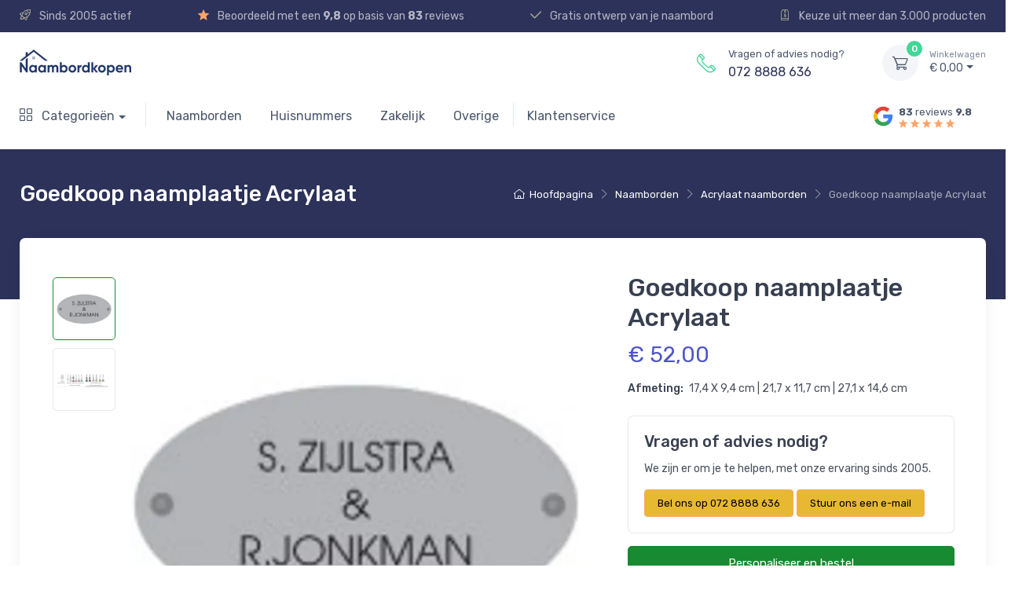

--- FILE ---
content_type: text/html; charset=UTF-8
request_url: https://naambordkopen.nl/p/naamborden/acrylaat/goedkoop-naamplaatje-ovaal-acrylaat-tekst-gegraveerd-en-ingelak-diverse-kleurencombinaties-en-lettertypes-prijs-vanaf-17-4-x-9-4-cm-21-7-x-11-7-cm-27-1-x-14-6-cm
body_size: 12689
content:
<!doctype html>
<html lang="nl" >
<head>
    <meta charset="utf-8">
    <meta name="viewport" content="width=device-width, initial-scale=1, shrink-to-fit=no">
    <!-- Vendor Styles including: Font Icons, Plugins, etc.-->
    <link rel="stylesheet" media="screen" href="/dist/vendor/simplebar/dist/simplebar.min.css"/>
    <link rel="stylesheet" media="screen" href="/dist/vendor/tiny-slider/dist/tiny-slider.css"/>
    <!-- Main Theme Styles + Bootstrap-->
    <link rel="stylesheet" media="screen" href="/dist/css/theme.min.css">
    <link rel="stylesheet" media="screen" href="/assets/site/css/custom.min.css?v=1.5">

    <link rel="shortcut icon" href="https://naambordkopen.nl/favicon.ico"/>

    <!--@formatter:off-->
    <title>Goedkoop naamplaatje acrylaat – Stijlvol en betaalbaar in diverse afmetingen</title>
    <meta content="Personaliseer jouw goedkope acrylaat naamplaatje. Verkrijgbaar in 17,4 x 9,4 cm, 21,7 x 11,7 cm en 27,1 x 14,6 cm. Duurzaam, weerbestendig en eenvoudig te monteren." name="description">
    <!--@formatter:on-->
    
            <meta property="og:title" content="Goedkoop naamplaatje acrylaat – Stijlvol en betaalbaar in diverse afmetingen">
        <meta property="og:description" content="Personaliseer jouw goedkope acrylaat naamplaatje. Verkrijgbaar in 17,4 x 9,4 cm, 21,7 x 11,7 cm en 27,1 x 14,6 cm. Duurzaam, weerbestendig en eenvoudig te monteren.">
        <meta property="og:url" content="https://naambordkopen.nl/p/naamborden/acrylaat/goedkoop-naamplaatje-ovaal-acrylaat-tekst-gegraveerd-en-ingelak-diverse-kleurencombinaties-en-lettertypes-prijs-vanaf-17-4-x-9-4-cm-21-7-x-11-7-cm-27-1-x-14-6-cm">

        <meta name="twitter:title" content="Goedkoop naamplaatje acrylaat – Stijlvol en betaalbaar in diverse afmetingen">
        <meta name="twitter:description" content="Personaliseer jouw goedkope acrylaat naamplaatje. Verkrijgbaar in 17,4 x 9,4 cm, 21,7 x 11,7 cm en 27,1 x 14,6 cm. Duurzaam, weerbestendig en eenvoudig te monteren.">
        <meta name="twitter:url" content="https://naambordkopen.nl/p/naamborden/acrylaat/goedkoop-naamplaatje-ovaal-acrylaat-tekst-gegraveerd-en-ingelak-diverse-kleurencombinaties-en-lettertypes-prijs-vanaf-17-4-x-9-4-cm-21-7-x-11-7-cm-27-1-x-14-6-cm">
    
    <!-- Google tag (gtag.js) -->
    <script async src="https://www.googletagmanager.com/gtag/js?id=G-J40HEMVTFM"></script>
    <script>
        window.dataLayer = window.dataLayer || [];

        function gtag() {
            dataLayer.push(arguments);
        }

        gtag('js', new Date());

        gtag('config', 'G-J40HEMVTFM');
    </script>

    <!-- Hotjar Tracking Code for Naambordkopen.nl -->
    <script>
        (function (h, o, t, j, a, r) {
            h.hj = h.hj || function () {
                (h.hj.q = h.hj.q || []).push(arguments)
            };
            h._hjSettings = {hjid: 3313613, hjsv: 6};
            a = o.getElementsByTagName('head')[0];
            r = o.createElement('script');
            r.async = 1;
            r.src = t + h._hjSettings.hjid + j + h._hjSettings.hjsv;
            a.appendChild(r);
        })(window, document, 'https://static.hotjar.com/c/hotjar-', '.js?sv=');
    </script>

    <link rel="canonical" href="https://naambordkopen.nl/p/naamborden/acrylaat/goedkoop-naamplaatje-ovaal-acrylaat-tekst-gegraveerd-en-ingelak-diverse-kleurencombinaties-en-lettertypes-prijs-vanaf-17-4-x-9-4-cm-21-7-x-11-7-cm-27-1-x-14-6-cm"/>

    </head>

<!-- Body-->
<body class="handheld-toolbar-enabled">
<main class="page-wrapper">
    <!-- Navbar 3 Level (Light)-->
    <header class="shadow-sm">
        <!-- Topbar-->
        <div class="topbar topbar-dark bg-nbk d-none d-md-block">
            <div class="container">
                <div class="topbar-text d-inline-block"><a class="topbar-link"
                                                           href="/info/waarom-kopen-bij-naambordkopen"><em
                                class="ci-rocket text-nbk-contra-light me-2"></em> Sinds 2005 actief</a></div>
                <div class="topbar-text d-inline-block"><a class="topbar-link"
                                                           href="/info/reviews"><em
                                class="ci-star-filled text-warning me-2"></em> Beoordeeld met een <strong>9,8</strong>
                        op basis van <strong>83</strong> reviews</a></div>
                <div class="topbar-text d-inline-block"><a class="topbar-link"
                                                           href="/info/ontvang-een-gratis-voorbeeld-van-je-naambord"><em
                                class="ci-check text-nbk-contra-light me-2"></em> Gratis ontwerp van je naambord</a>
                </div>
                <div class="topbar-text d-inline-block"><a class="topbar-link"
                                                           href="/info/keuze-uit-meer-dan-3000-producten"><em
                                class="ci-tag text-nbk-contra-light me-2"></em> Keuze uit meer dan 3.000 producten</a>
                </div>
            </div>
        </div>
        <div class="topbar topbar-dark bg-nbk d-md-none">
            <div class="container">
                <div class="topbar-text dropdown d-md-none align-items-end">
                    <a class="topbar-link dropdown-toggle" href="/klantenservice"
                       data-bs-toggle="dropdown">Waarom Naambordkopen?</a>
                    <ul class="dropdown-menu">
                        <li><a class="dropdown-item"
                               href="/info/waarom-kopen-bij-naambordkopen"><em
                                        class="ci-rocket text-nbk-contra me-2"></em> Sinds 2005 actief</a></li>
                        <li><a class="dropdown-item"
                               href="/info/reviews"><em
                                        class="ci-star-filled text-warning me-2"></em> Beoordeeld met een
                                <strong>9,8</strong> op basis van <strong>83</strong> reviews</a>
                        </li>
                        <li><a class="dropdown-item"
                               href="/info/ontvang-een-gratis-voorbeeld-van-je-naambord"><em
                                        class="ci-check text-nbk-contra me-2"></em> Gratis ontwerp van je naambord</a>
                        </li>
                        <li><a class="dropdown-item"
                               href="/info/keuze-uit-meer-dan-3000-producten"><em
                                        class="ci-tag text-nbk-contra me-2"></em> Keuze uit meer dan 3.000 producten</a>
                        </li>
                    </ul>
                </div>
            </div>
        </div>
        <!-- Remove "navbar-sticky" class to make navigation bar scrollable with the page.-->
        <div class="navbar-sticky bg-light">
            <div class="navbar navbar-expand-lg navbar-light">
                <div class="container">
                    <a class="navbar-brand d-none d-sm-block flex-shrink-0" href="/">
                        <img src="https://ik.imagekit.io/softens/site/logo-blue_ThrfNLkTo.png?tr=w-142" width="142"
                             alt="Naambordkopen Logo">
                    </a>
                    <a class="navbar-brand d-sm-none flex-shrink-0 me-2" href="/">
                        <img src="https://ik.imagekit.io/softens/site/logo-blue_ThrfNLkTo.png?tr=w-142" width="142"
                             alt="Naambordkopen Logo">
                    </a>
                                        <div class="navbar-toolbar d-flex flex-shrink-0 align-items-center">
                        <div>
                            <button class="navbar-toggler" type="button" data-bs-toggle="collapse"
                                    data-bs-target="#navbarCollapseMobile">
                                <span class="navbar-toggler-icon"></span>
                            </button>
                                                    </div>
                        <a class="navbar-tool navbar-stuck-toggler" href="#">
                            <span class="navbar-tool-tooltip">Menu uitklappen</span>
                        </a>
                        <div class="navbar-tool dropdown ms-3">
                            <div class="topbar-text d-inline-block me-5 d-flex align-items-center d-none d-lg-flex justify-content-between">
                                <div class="me-3 mt-2"><i class="ci-phone text-success fs-4"></i></div>
                                <div><small>Vragen of advies nodig?</small><br><a href="tel:0728888636">072 8888 636</a>
                                </div>
                            </div>

                            <a class="navbar-tool-icon-box bg-secondary dropdown-toggle" href="/cart">
    <span class="navbar-tool-label bg-success">0</span><em class="navbar-tool-icon ci-cart"></em>
</a>
<a class="navbar-tool-text" href="/cart"><small>Winkelwagen</small>€ 0,00</a>
<!-- Cart dropdown-->
<div class="dropdown-menu dropdown-menu-end">
    <div class="widget widget-cart px-3 pt-2 pb-3" style="width: 20rem;">
        <div style="height: 15rem;" data-simplebar data-simplebar-auto-hide="false">
                            Nog geen producten in je winkelwagen
                    </div>


        <div class="d-flex flex-wrap justify-content-between align-items-center py-3">
            <div class="fs-sm me-2 py-2">
                <span class="text-muted">Subtotaal:</span>
                <span class="text-accent fs-base ms-1">€ 0,00</span>
            </div>
            <a class="btn btn-outline-secondary btn-sm" href="/cart">Bekijken<em class="ci-arrow-right ms-1 me-n1"></em></a>
        </div>
        <a class="btn btn-success btn-sm d-block w-100" href="/cart"><em class="ci-card me-2 fs-base align-middle"></em>Afrekenen</a>
    </div>
</div>
                        </div>
                    </div>
                </div>
            </div>
            <div class="navbar navbar-expand-lg navbar-light mt-n2 pt-0 pb-2 d-none d-lg-flex">
                <div class="container">
                    <div class="collapse navbar-collapse justify-content-between" id="navbarCollapse">
                        <div class="d-flex align-items-center">
                            <ul class="navbar-nav navbar-mega-nav pe-lg-2 me-lg-2 d-none d-lg-flex">
                                <li class="nav-item dropdown"><a class="nav-link dropdown-toggle ps-lg-0" href="#"
                                                                 data-bs-toggle="dropdown"><em
                                                class="ci-view-grid me-2"></em> Categorieën</a>
                                    <div class="dropdown-menu px-2 pb-4">
                                        <div class="d-flex flex-wrap flex-sm-nowrap">
            <div class="mega-dropdown-column pt-3 pt-sm-4 px-2 px-lg-3">
            <div class="widget widget-links">
                <p class="fs-base mb-2 h6"><a href="/c/naamborden" class="text-black">Naamborden</a></p>
                <ul class="widget-list">
                                                                        <li class="widget-list-item mb-1">
                                <a class="widget-list-link"
                                   href="/c/naamborden/acrylaat">Acrylaat</a>
                            </li>
                                                                                                <li class="widget-list-item mb-1">
                                <a class="widget-list-link"
                                   href="/c/naamborden/aluminium">Aluminium</a>
                            </li>
                                                                                                <li class="widget-list-item mb-1">
                                <a class="widget-list-link"
                                   href="/c/naamborden/belgisch-blauwe-hardsteen">Belgisch blauwe hardsteen</a>
                            </li>
                                                                                                <li class="widget-list-item mb-1">
                                <a class="widget-list-link"
                                   href="/c/naamborden/beton">Beton</a>
                            </li>
                                                                                                <li class="widget-list-item mb-1">
                                <a class="widget-list-link"
                                   href="/c/naamborden/cottage">Cottage</a>
                            </li>
                                                                                                <li class="widget-list-item mb-1">
                                <a class="widget-list-link"
                                   href="/c/naamborden/emaille">Emaille</a>
                            </li>
                                                                                                <li class="widget-list-item mb-1">
                                <a class="widget-list-link"
                                   href="/c/naamborden/emaille-look">Emaille Look</a>
                            </li>
                                                                                                <li class="widget-list-item mb-1">
                                <a class="widget-list-link"
                                   href="/c/naamborden/glas">Glas</a>
                            </li>
                                                                                                <li class="widget-list-item mb-1">
                                <a class="widget-list-link"
                                   href="/c/naamborden/hartenwens">Hartenwens</a>
                            </li>
                                                                                                <li class="widget-list-item mb-1">
                                <a class="widget-list-link"
                                   href="/c/naamborden/hoefijzer">Hoefijzer</a>
                            </li>
                                                                                                <li class="widget-list-item mb-1">
                                <a class="widget-list-link"
                                   href="/c/naamborden/hout">Hout</a>
                            </li>
                                                                                                <li class="widget-list-item mb-1">
                                <a class="widget-list-link"
                                   href="/c/naamborden/kunststof">Kunststof</a>
                            </li>
                                                                                                <li class="widget-list-item mb-1">
                                <a class="widget-list-link"
                                   href="/c/naamborden/leisteen">Leisteen</a>
                            </li>
                                                                                                <li class="widget-list-item mb-1">
                                <a class="widget-list-link"
                                   href="/c/naamborden/messing">Messing</a>
                            </li>
                                                                                                <li class="widget-list-item mb-1">
                                <a class="widget-list-link"
                                   href="/c/naamborden/naamborden-look-like">Naamborden look-like</a>
                            </li>
                                                                                                <li class="widget-list-item mb-1">
                                <a class="widget-list-link"
                                   href="/c/naamborden/plexiglas">Plexiglas</a>
                            </li>
                                                                                                <li class="widget-list-item mb-1">
                                <a class="widget-list-link"
                                   href="/c/naamborden/rvs">RVS</a>
                            </li>
                                                                                                                                            <li class="widget-list-item mb-1">
                                <a class="widget-list-link"
                                   href="/c/naamborden/straatnaamborden">Straatnaamborden</a>
                            </li>
                                                                                                <li class="widget-list-item mb-1">
                                <a class="widget-list-link"
                                   href="/c/naamborden/uithangborden">Uithangborden</a>
                            </li>
                                                                                                <li class="widget-list-item mb-1">
                                <a class="widget-list-link"
                                   href="/c/naamborden/verlicht">Verlicht</a>
                            </li>
                                                                                                <li class="widget-list-item mb-1">
                                <a class="widget-list-link"
                                   href="/c/naamborden/zwarte-naamborden">Zwarte naamborden</a>
                            </li>
                                                            </ul>
            </div>
        </div>
            <div class="mega-dropdown-column pt-3 pt-sm-4 px-2 px-lg-3">
            <div class="widget widget-links">
                <p class="fs-base mb-2 h6"><a href="/c/huisnummers" class="text-black">Huisnummers</a></p>
                <ul class="widget-list">
                                                                        <li class="widget-list-item mb-1">
                                <a class="widget-list-link"
                                   href="/c/huisnummers/aluminium">Aluminium</a>
                            </li>
                                                                                                                                            <li class="widget-list-item mb-1">
                                <a class="widget-list-link"
                                   href="/c/huisnummers/emaille">Emaille</a>
                            </li>
                                                                                                <li class="widget-list-item mb-1">
                                <a class="widget-list-link"
                                   href="/c/huisnummers/hout">Hout</a>
                            </li>
                                                                                                <li class="widget-list-item mb-1">
                                <a class="widget-list-link"
                                   href="/c/huisnummers/kunststof">Kunststof</a>
                            </li>
                                                                                                <li class="widget-list-item mb-1">
                                <a class="widget-list-link"
                                   href="/c/huisnummers/leisteen">Leisteen</a>
                            </li>
                                                                                                <li class="widget-list-item mb-1">
                                <a class="widget-list-link"
                                   href="/c/huisnummers/natuursteen">Natuursteen</a>
                            </li>
                                                                                                <li class="widget-list-item mb-1">
                                <a class="widget-list-link"
                                   href="/c/huisnummers/messing">Messing</a>
                            </li>
                                                                                                <li class="widget-list-item mb-1">
                                <a class="widget-list-link"
                                   href="/c/huisnummers/plexiglas">Plexiglas</a>
                            </li>
                                                                                                <li class="widget-list-item mb-1">
                                <a class="widget-list-link"
                                   href="/c/huisnummers/rvs">RVS</a>
                            </li>
                                                                                                <li class="widget-list-item mb-1">
                                <a class="widget-list-link"
                                   href="/c/huisnummers/losse-cijfers">Losse Cijfers</a>
                            </li>
                                                                                                <li class="widget-list-item mb-1">
                                <a class="widget-list-link"
                                   href="/c/huisnummers/verlicht">Verlicht</a>
                            </li>
                                                            </ul>
            </div>
        </div>
            <div class="mega-dropdown-column pt-3 pt-sm-4 px-2 px-lg-3">
            <div class="widget widget-links">
                <p class="fs-base mb-2 h6"><a href="/c/zakelijk" class="text-black">Zakelijk</a></p>
                <ul class="widget-list">
                                                                        <li class="widget-list-item mb-1">
                                <a class="widget-list-link"
                                   href="/c/zakelijk/aluminium">Aluminium</a>
                            </li>
                                                                                                <li class="widget-list-item mb-1">
                                <a class="widget-list-link"
                                   href="/c/zakelijk/rvs">RVS</a>
                            </li>
                                                                                                <li class="widget-list-item mb-1">
                                <a class="widget-list-link"
                                   href="/c/zakelijk/plexiglas">Plexiglas</a>
                            </li>
                                                                                                <li class="widget-list-item mb-1">
                                <a class="widget-list-link"
                                   href="/c/zakelijk/emaille">Emaille</a>
                            </li>
                                                                                                <li class="widget-list-item mb-1">
                                <a class="widget-list-link"
                                   href="/c/zakelijk/bedrijfsuithangborden">Bedrijfsuithangborden</a>
                            </li>
                                                            </ul>
            </div>
        </div>
            <div class="mega-dropdown-column pt-3 pt-sm-4 px-2 px-lg-3">
            <div class="widget widget-links">
                <p class="fs-base mb-2 h6"><a href="/c/overige" class="text-black">Overige</a></p>
                <ul class="widget-list">
                                                                        <li class="widget-list-item mb-1">
                                <a class="widget-list-link"
                                   href="/c/overige/naamplaathouders">Naamplaathouders</a>
                            </li>
                                                                                                                                                                                        <li class="widget-list-item mb-1">
                                <a class="widget-list-link"
                                   href="/c/overige/dierenpenningen">Dierenpenningen</a>
                            </li>
                                                                                                <li class="widget-list-item mb-1">
                                <a class="widget-list-link"
                                   href="/c/overige/identiteitsplaatjes">Identiteitsplaatjes</a>
                            </li>
                                                                                                <li class="widget-list-item mb-1">
                                <a class="widget-list-link"
                                   href="/c/overige/aanduidings-en-verbodsborden">Aanduidings- en verbodsborden</a>
                            </li>
                                                                                                <li class="widget-list-item mb-1">
                                <a class="widget-list-link"
                                   href="/c/overige/pictogrammen-en-tekstborden">Pictogrammen en tekstborden</a>
                            </li>
                                                                                                <li class="widget-list-item mb-1">
                                <a class="widget-list-link"
                                   href="/c/overige/nee-ja-en-nee-nee">Nee-Ja en Nee-Nee</a>
                            </li>
                                                                                                <li class="widget-list-item mb-1">
                                <a class="widget-list-link"
                                   href="/c/overige/paardenbordjes">Paardenbordjes</a>
                            </li>
                                                            </ul>
            </div>
        </div>
    </div>
                                    </div>
                                                                    </li>
                            </ul>

                            <!-- Primary menu-->
                            <ul class="navbar-nav dropdown">
    <li class="nav-item dropdown">
        <a class="nav-link" href="/c/naamborden">Naamborden</a>
        <div class="dropdown-menu px-2 pb-4">
            <div class="d-flex flex-wrap flex-sm-nowrap">
                <div class="mega-dropdown-column pt-3 pt-sm-4 px-2 px-lg-3">
                    <div class="widget widget-links">
                        <ul class="widget-list">
                                                                                                <li class="widget-list-item mb-1">
                                        <a class="widget-list-link"
                                           href="/c/naamborden/acrylaat">Acrylaat</a>
                                    </li>
                                                                                                                                <li class="widget-list-item mb-1">
                                        <a class="widget-list-link"
                                           href="/c/naamborden/aluminium">Aluminium</a>
                                    </li>
                                                                                                                                <li class="widget-list-item mb-1">
                                        <a class="widget-list-link"
                                           href="/c/naamborden/belgisch-blauwe-hardsteen">Belgisch blauwe hardsteen</a>
                                    </li>
                                                                                                                                <li class="widget-list-item mb-1">
                                        <a class="widget-list-link"
                                           href="/c/naamborden/beton">Beton</a>
                                    </li>
                                                                                                                                <li class="widget-list-item mb-1">
                                        <a class="widget-list-link"
                                           href="/c/naamborden/cottage">Cottage</a>
                                    </li>
                                                                                                                                <li class="widget-list-item mb-1">
                                        <a class="widget-list-link"
                                           href="/c/naamborden/emaille">Emaille</a>
                                    </li>
                                                                                                                                <li class="widget-list-item mb-1">
                                        <a class="widget-list-link"
                                           href="/c/naamborden/emaille-look">Emaille Look</a>
                                    </li>
                                                                                                                                <li class="widget-list-item mb-1">
                                        <a class="widget-list-link"
                                           href="/c/naamborden/glas">Glas</a>
                                    </li>
                                                                                                                                <li class="widget-list-item mb-1">
                                        <a class="widget-list-link"
                                           href="/c/naamborden/hartenwens">Hartenwens</a>
                                    </li>
                                                                                                                                <li class="widget-list-item mb-1">
                                        <a class="widget-list-link"
                                           href="/c/naamborden/hoefijzer">Hoefijzer</a>
                                    </li>
                                                                                                                                <li class="widget-list-item mb-1">
                                        <a class="widget-list-link"
                                           href="/c/naamborden/hout">Hout</a>
                                    </li>
                                                                                                                                <li class="widget-list-item mb-1">
                                        <a class="widget-list-link"
                                           href="/c/naamborden/kunststof">Kunststof</a>
                                    </li>
                                                                                                                                <li class="widget-list-item mb-1">
                                        <a class="widget-list-link"
                                           href="/c/naamborden/leisteen">Leisteen</a>
                                    </li>
                                                                                                                                <li class="widget-list-item mb-1">
                                        <a class="widget-list-link"
                                           href="/c/naamborden/messing">Messing</a>
                                    </li>
                                                                                                                                <li class="widget-list-item mb-1">
                                        <a class="widget-list-link"
                                           href="/c/naamborden/naamborden-look-like">Naamborden look-like</a>
                                    </li>
                                                                                                                                <li class="widget-list-item mb-1">
                                        <a class="widget-list-link"
                                           href="/c/naamborden/plexiglas">Plexiglas</a>
                                    </li>
                                                                                                                                <li class="widget-list-item mb-1">
                                        <a class="widget-list-link"
                                           href="/c/naamborden/rvs">RVS</a>
                                    </li>
                                                                                                                                                                                            <li class="widget-list-item mb-1">
                                        <a class="widget-list-link"
                                           href="/c/naamborden/straatnaamborden">Straatnaamborden</a>
                                    </li>
                                                                                                                                <li class="widget-list-item mb-1">
                                        <a class="widget-list-link"
                                           href="/c/naamborden/uithangborden">Uithangborden</a>
                                    </li>
                                                                                                                                <li class="widget-list-item mb-1">
                                        <a class="widget-list-link"
                                           href="/c/naamborden/verlicht">Verlicht</a>
                                    </li>
                                                                                                                                <li class="widget-list-item mb-1">
                                        <a class="widget-list-link"
                                           href="/c/naamborden/zwarte-naamborden">Zwarte naamborden</a>
                                    </li>
                                                                                    </ul>
                    </div>
                </div>
            </div>
        </div>
    </li>
    <li class="nav-item dropdown">
        <a class="nav-link" href="/c/huisnummers">Huisnummers</a>
        <div class="dropdown-menu px-2 pb-4">
            <div class="d-flex flex-wrap flex-sm-nowrap">
                <div class="mega-dropdown-column pt-3 pt-sm-4 px-2 px-lg-3">
                    <div class="widget widget-links">
                        <ul class="widget-list">
                                                                                                <li class="widget-list-item mb-1">
                                        <a class="widget-list-link"
                                           href="/c/huisnummers/aluminium">Aluminium</a>
                                    </li>
                                                                                                                                                                                            <li class="widget-list-item mb-1">
                                        <a class="widget-list-link"
                                           href="/c/huisnummers/emaille">Emaille</a>
                                    </li>
                                                                                                                                <li class="widget-list-item mb-1">
                                        <a class="widget-list-link"
                                           href="/c/huisnummers/hout">Hout</a>
                                    </li>
                                                                                                                                <li class="widget-list-item mb-1">
                                        <a class="widget-list-link"
                                           href="/c/huisnummers/kunststof">Kunststof</a>
                                    </li>
                                                                                                                                <li class="widget-list-item mb-1">
                                        <a class="widget-list-link"
                                           href="/c/huisnummers/leisteen">Leisteen</a>
                                    </li>
                                                                                                                                <li class="widget-list-item mb-1">
                                        <a class="widget-list-link"
                                           href="/c/huisnummers/natuursteen">Natuursteen</a>
                                    </li>
                                                                                                                                <li class="widget-list-item mb-1">
                                        <a class="widget-list-link"
                                           href="/c/huisnummers/messing">Messing</a>
                                    </li>
                                                                                                                                <li class="widget-list-item mb-1">
                                        <a class="widget-list-link"
                                           href="/c/huisnummers/plexiglas">Plexiglas</a>
                                    </li>
                                                                                                                                <li class="widget-list-item mb-1">
                                        <a class="widget-list-link"
                                           href="/c/huisnummers/rvs">RVS</a>
                                    </li>
                                                                                                                                <li class="widget-list-item mb-1">
                                        <a class="widget-list-link"
                                           href="/c/huisnummers/losse-cijfers">Losse Cijfers</a>
                                    </li>
                                                                                                                                <li class="widget-list-item mb-1">
                                        <a class="widget-list-link"
                                           href="/c/huisnummers/verlicht">Verlicht</a>
                                    </li>
                                                                                    </ul>
                    </div>
                </div>
            </div>
        </div>
    </li>
    <li class="nav-item dropdown">
        <a class="nav-link" href="/c/zakelijk">Zakelijk</a>
        <div class="dropdown-menu px-2 pb-4">
            <div class="d-flex flex-wrap flex-sm-nowrap">
                <div class="mega-dropdown-column pt-3 pt-sm-4 px-2 px-lg-3">
                    <div class="widget widget-links">
                        <ul class="widget-list">
                                                                                                <li class="widget-list-item mb-1">
                                        <a class="widget-list-link"
                                           href="/c/zakelijk/aluminium">Aluminium</a>
                                    </li>
                                                                                                                                <li class="widget-list-item mb-1">
                                        <a class="widget-list-link"
                                           href="/c/zakelijk/rvs">RVS</a>
                                    </li>
                                                                                                                                <li class="widget-list-item mb-1">
                                        <a class="widget-list-link"
                                           href="/c/zakelijk/plexiglas">Plexiglas</a>
                                    </li>
                                                                                                                                <li class="widget-list-item mb-1">
                                        <a class="widget-list-link"
                                           href="/c/zakelijk/emaille">Emaille</a>
                                    </li>
                                                                                                                                <li class="widget-list-item mb-1">
                                        <a class="widget-list-link"
                                           href="/c/zakelijk/bedrijfsuithangborden">Bedrijfsuithangborden</a>
                                    </li>
                                                                                    </ul>
                    </div>
                </div>
            </div>
        </div>
    </li>
    <li class="nav-item dropdown">
        <a class="nav-link" href="/c/overige">Overige</a>
        <div class="dropdown-menu px-2 pb-4">
            <div class="d-flex flex-wrap flex-sm-nowrap">
                <div class="mega-dropdown-column pt-3 pt-sm-4 px-2 px-lg-3">
                    <div class="widget widget-links">
                        <ul class="widget-list">
                                                                                                <li class="widget-list-item mb-1">
                                        <a class="widget-list-link"
                                           href="/c/overige/naamplaathouders">Naamplaathouders</a>
                                    </li>
                                                                                                                                                                                                                                                        <li class="widget-list-item mb-1">
                                        <a class="widget-list-link"
                                           href="/c/overige/dierenpenningen">Dierenpenningen</a>
                                    </li>
                                                                                                                                <li class="widget-list-item mb-1">
                                        <a class="widget-list-link"
                                           href="/c/overige/identiteitsplaatjes">Identiteitsplaatjes</a>
                                    </li>
                                                                                                                                <li class="widget-list-item mb-1">
                                        <a class="widget-list-link"
                                           href="/c/overige/aanduidings-en-verbodsborden">Aanduidings- en verbodsborden</a>
                                    </li>
                                                                                                                                <li class="widget-list-item mb-1">
                                        <a class="widget-list-link"
                                           href="/c/overige/pictogrammen-en-tekstborden">Pictogrammen en tekstborden</a>
                                    </li>
                                                                                                                                <li class="widget-list-item mb-1">
                                        <a class="widget-list-link"
                                           href="/c/overige/nee-ja-en-nee-nee">Nee-Ja en Nee-Nee</a>
                                    </li>
                                                                                                                                <li class="widget-list-item mb-1">
                                        <a class="widget-list-link"
                                           href="/c/overige/paardenbordjes">Paardenbordjes</a>
                                    </li>
                                                                                    </ul>
                    </div>
                </div>
            </div>
        </div>
    </li>
</ul>


                            <ul class="navbar-nav separator">
                                <li class="nav-item">
                                    <a class="nav-link"
                                       href="/klantenservice">Klantenservice</a>
                                </li>
                            </ul>

                                                    </div>

                        <div class="align-self-end d-none d-lg-block">
                            <ul class="navbar-nav">
                                <li class="nav-item">
                                    <a class="nav-link d-flex align-items-center"
                                       href="https://www.google.com/maps/place/De+NaambordenSite/@52.5687354,4.6978799,17z/data=!4m8!3m7!1s0x47c5f0a4cf030b3b:0xa169e58963855416!8m2!3d52.5687354!4d4.6978799!9m1!1b1!16s%2Fg%2F1hjgt5gfq?entry=ttu" target="_blank">
                                        <div>
                                            <img class="rounded-circle"
                                                 src="https://ik.imagekit.io/softens/site/7123025_logo_google_g_icon_Hr75fBpUa.png"
                                                 width="40" alt="Google Logo">
                                        </div>
                                        <div>
                                            <small class="d-block"><strong>83</strong> reviews
                                                <strong>9.8</strong></small>
                                            <div style="line-height: 0.5;">
                                                <i class="ci-star-filled text-warning" style="font-size: 11px;"></i>
                                                <i class="ci-star-filled text-warning" style="font-size: 11px;"></i>
                                                <i class="ci-star-filled text-warning" style="font-size: 11px;"></i>
                                                <i class="ci-star-filled text-warning" style="font-size: 11px;"></i>
                                                <i class="ci-star-filled text-warning" style="font-size: 11px;"></i>
                                            </div>
                                        </div>
                                    </a>
                                </li>
                            </ul>
                        </div>
                    </div>
                </div>
            </div>
            <div class="navbar navbar-expand-lg navbar-light mt-n2 pt-0 pb-2 d-lg-none">
                <div class="container">
                    <div class="collapse navbar-collapse" id="navbarCollapseMobile">
                            <ul class="navbar-nav navbar-mega-nav pe-lg-2 me-lg-2">
        <li class="nav-item dropdown">
            <a class="nav-link dropdown-toggle ps-lg-0" href="#"
               data-bs-toggle="dropdown">Naamborden</a>
            <div class="dropdown-menu px-2 pb-4">
                <div class="d-flex flex-wrap flex-sm-nowrap">
                    <div class="mega-dropdown-column pt-3 pt-sm-4 px-2 px-lg-3">
                        <div class="widget widget-links">
                            <ul class="widget-list">
                                                                                                            <li class="widget-list-item mb-1">
                                            <a class="widget-list-link"
                                               href="/c/naamborden/acrylaat">Acrylaat</a>
                                        </li>
                                                                                                                                                <li class="widget-list-item mb-1">
                                            <a class="widget-list-link"
                                               href="/c/naamborden/aluminium">Aluminium</a>
                                        </li>
                                                                                                                                                <li class="widget-list-item mb-1">
                                            <a class="widget-list-link"
                                               href="/c/naamborden/belgisch-blauwe-hardsteen">Belgisch blauwe hardsteen</a>
                                        </li>
                                                                                                                                                <li class="widget-list-item mb-1">
                                            <a class="widget-list-link"
                                               href="/c/naamborden/beton">Beton</a>
                                        </li>
                                                                                                                                                <li class="widget-list-item mb-1">
                                            <a class="widget-list-link"
                                               href="/c/naamborden/cottage">Cottage</a>
                                        </li>
                                                                                                                                                <li class="widget-list-item mb-1">
                                            <a class="widget-list-link"
                                               href="/c/naamborden/emaille">Emaille</a>
                                        </li>
                                                                                                                                                <li class="widget-list-item mb-1">
                                            <a class="widget-list-link"
                                               href="/c/naamborden/emaille-look">Emaille Look</a>
                                        </li>
                                                                                                                                                <li class="widget-list-item mb-1">
                                            <a class="widget-list-link"
                                               href="/c/naamborden/glas">Glas</a>
                                        </li>
                                                                                                                                                <li class="widget-list-item mb-1">
                                            <a class="widget-list-link"
                                               href="/c/naamborden/hartenwens">Hartenwens</a>
                                        </li>
                                                                                                                                                <li class="widget-list-item mb-1">
                                            <a class="widget-list-link"
                                               href="/c/naamborden/hoefijzer">Hoefijzer</a>
                                        </li>
                                                                                                                                                <li class="widget-list-item mb-1">
                                            <a class="widget-list-link"
                                               href="/c/naamborden/hout">Hout</a>
                                        </li>
                                                                                                                                                <li class="widget-list-item mb-1">
                                            <a class="widget-list-link"
                                               href="/c/naamborden/kunststof">Kunststof</a>
                                        </li>
                                                                                                                                                <li class="widget-list-item mb-1">
                                            <a class="widget-list-link"
                                               href="/c/naamborden/leisteen">Leisteen</a>
                                        </li>
                                                                                                                                                <li class="widget-list-item mb-1">
                                            <a class="widget-list-link"
                                               href="/c/naamborden/messing">Messing</a>
                                        </li>
                                                                                                                                                <li class="widget-list-item mb-1">
                                            <a class="widget-list-link"
                                               href="/c/naamborden/naamborden-look-like">Naamborden look-like</a>
                                        </li>
                                                                                                                                                <li class="widget-list-item mb-1">
                                            <a class="widget-list-link"
                                               href="/c/naamborden/plexiglas">Plexiglas</a>
                                        </li>
                                                                                                                                                <li class="widget-list-item mb-1">
                                            <a class="widget-list-link"
                                               href="/c/naamborden/rvs">RVS</a>
                                        </li>
                                                                                                                                                                                                                    <li class="widget-list-item mb-1">
                                            <a class="widget-list-link"
                                               href="/c/naamborden/straatnaamborden">Straatnaamborden</a>
                                        </li>
                                                                                                                                                <li class="widget-list-item mb-1">
                                            <a class="widget-list-link"
                                               href="/c/naamborden/uithangborden">Uithangborden</a>
                                        </li>
                                                                                                                                                <li class="widget-list-item mb-1">
                                            <a class="widget-list-link"
                                               href="/c/naamborden/verlicht">Verlicht</a>
                                        </li>
                                                                                                                                                <li class="widget-list-item mb-1">
                                            <a class="widget-list-link"
                                               href="/c/naamborden/zwarte-naamborden">Zwarte naamborden</a>
                                        </li>
                                                                                                </ul>
                        </div>
                    </div>
                </div>
            </div>
        </li>
    </ul>
    <ul class="navbar-nav navbar-mega-nav pe-lg-2 me-lg-2">
        <li class="nav-item dropdown">
            <a class="nav-link dropdown-toggle ps-lg-0" href="#"
               data-bs-toggle="dropdown">Huisnummers</a>
            <div class="dropdown-menu px-2 pb-4">
                <div class="d-flex flex-wrap flex-sm-nowrap">
                    <div class="mega-dropdown-column pt-3 pt-sm-4 px-2 px-lg-3">
                        <div class="widget widget-links">
                            <ul class="widget-list">
                                                                                                            <li class="widget-list-item mb-1">
                                            <a class="widget-list-link"
                                               href="/c/huisnummers/aluminium">Aluminium</a>
                                        </li>
                                                                                                                                                                                                                    <li class="widget-list-item mb-1">
                                            <a class="widget-list-link"
                                               href="/c/huisnummers/emaille">Emaille</a>
                                        </li>
                                                                                                                                                <li class="widget-list-item mb-1">
                                            <a class="widget-list-link"
                                               href="/c/huisnummers/hout">Hout</a>
                                        </li>
                                                                                                                                                <li class="widget-list-item mb-1">
                                            <a class="widget-list-link"
                                               href="/c/huisnummers/kunststof">Kunststof</a>
                                        </li>
                                                                                                                                                <li class="widget-list-item mb-1">
                                            <a class="widget-list-link"
                                               href="/c/huisnummers/leisteen">Leisteen</a>
                                        </li>
                                                                                                                                                <li class="widget-list-item mb-1">
                                            <a class="widget-list-link"
                                               href="/c/huisnummers/natuursteen">Natuursteen</a>
                                        </li>
                                                                                                                                                <li class="widget-list-item mb-1">
                                            <a class="widget-list-link"
                                               href="/c/huisnummers/messing">Messing</a>
                                        </li>
                                                                                                                                                <li class="widget-list-item mb-1">
                                            <a class="widget-list-link"
                                               href="/c/huisnummers/plexiglas">Plexiglas</a>
                                        </li>
                                                                                                                                                <li class="widget-list-item mb-1">
                                            <a class="widget-list-link"
                                               href="/c/huisnummers/rvs">RVS</a>
                                        </li>
                                                                                                                                                <li class="widget-list-item mb-1">
                                            <a class="widget-list-link"
                                               href="/c/huisnummers/losse-cijfers">Losse Cijfers</a>
                                        </li>
                                                                                                                                                <li class="widget-list-item mb-1">
                                            <a class="widget-list-link"
                                               href="/c/huisnummers/verlicht">Verlicht</a>
                                        </li>
                                                                                                </ul>
                        </div>
                    </div>
                </div>
            </div>
        </li>
    </ul>
    <ul class="navbar-nav navbar-mega-nav pe-lg-2 me-lg-2">
        <li class="nav-item dropdown">
            <a class="nav-link dropdown-toggle ps-lg-0" href="#"
               data-bs-toggle="dropdown">Zakelijk</a>
            <div class="dropdown-menu px-2 pb-4">
                <div class="d-flex flex-wrap flex-sm-nowrap">
                    <div class="mega-dropdown-column pt-3 pt-sm-4 px-2 px-lg-3">
                        <div class="widget widget-links">
                            <ul class="widget-list">
                                                                                                            <li class="widget-list-item mb-1">
                                            <a class="widget-list-link"
                                               href="/c/zakelijk/aluminium">Aluminium</a>
                                        </li>
                                                                                                                                                <li class="widget-list-item mb-1">
                                            <a class="widget-list-link"
                                               href="/c/zakelijk/rvs">RVS</a>
                                        </li>
                                                                                                                                                <li class="widget-list-item mb-1">
                                            <a class="widget-list-link"
                                               href="/c/zakelijk/plexiglas">Plexiglas</a>
                                        </li>
                                                                                                                                                <li class="widget-list-item mb-1">
                                            <a class="widget-list-link"
                                               href="/c/zakelijk/emaille">Emaille</a>
                                        </li>
                                                                                                                                                <li class="widget-list-item mb-1">
                                            <a class="widget-list-link"
                                               href="/c/zakelijk/bedrijfsuithangborden">Bedrijfsuithangborden</a>
                                        </li>
                                                                                                </ul>
                        </div>
                    </div>
                </div>
            </div>
        </li>
    </ul>
    <ul class="navbar-nav navbar-mega-nav pe-lg-2 me-lg-2">
        <li class="nav-item dropdown">
            <a class="nav-link dropdown-toggle ps-lg-0" href="#"
               data-bs-toggle="dropdown">Overige</a>
            <div class="dropdown-menu px-2 pb-4">
                <div class="d-flex flex-wrap flex-sm-nowrap">
                    <div class="mega-dropdown-column pt-3 pt-sm-4 px-2 px-lg-3">
                        <div class="widget widget-links">
                            <ul class="widget-list">
                                                                                                            <li class="widget-list-item mb-1">
                                            <a class="widget-list-link"
                                               href="/c/overige/naamplaathouders">Naamplaathouders</a>
                                        </li>
                                                                                                                                                                                                                                                                                        <li class="widget-list-item mb-1">
                                            <a class="widget-list-link"
                                               href="/c/overige/dierenpenningen">Dierenpenningen</a>
                                        </li>
                                                                                                                                                <li class="widget-list-item mb-1">
                                            <a class="widget-list-link"
                                               href="/c/overige/identiteitsplaatjes">Identiteitsplaatjes</a>
                                        </li>
                                                                                                                                                <li class="widget-list-item mb-1">
                                            <a class="widget-list-link"
                                               href="/c/overige/aanduidings-en-verbodsborden">Aanduidings- en verbodsborden</a>
                                        </li>
                                                                                                                                                <li class="widget-list-item mb-1">
                                            <a class="widget-list-link"
                                               href="/c/overige/pictogrammen-en-tekstborden">Pictogrammen en tekstborden</a>
                                        </li>
                                                                                                                                                <li class="widget-list-item mb-1">
                                            <a class="widget-list-link"
                                               href="/c/overige/nee-ja-en-nee-nee">Nee-Ja en Nee-Nee</a>
                                        </li>
                                                                                                                                                <li class="widget-list-item mb-1">
                                            <a class="widget-list-link"
                                               href="/c/overige/paardenbordjes">Paardenbordjes</a>
                                        </li>
                                                                                                </ul>
                        </div>
                    </div>
                </div>
            </div>
        </li>
    </ul>

                    </div>
                </div>
            </div>
        </div>
    </header>
        <!-- Page Title-->
    <div class="page-title-overlap bg-nbk pt-4">
        <div class="container d-lg-flex justify-content-between py-2 py-lg-3">
            <div class="order-lg-2 mb-3 mb-lg-0 pt-lg-2">
                <nav aria-label="breadcrumb">
                    <ol class="breadcrumb breadcrumb-light flex-lg-nowrap justify-content-center justify-content-lg-start"
                        itemscope itemtype="https://schema.org/BreadcrumbList">
                        <li class="breadcrumb-item" itemprop="itemListElement" itemscope
                            itemtype="https://schema.org/ListItem"
                            style="text-overflow: ellipsis;overflow: hidden;min-width:fit-content;">
                            <a itemprop="item" class="text-nowrap" href="/">
                                <em class="ci-home"></em><span itemprop="name">Hoofdpagina</span>
                            </a>
                            <meta itemprop="position" content="1"/>
                        </li>
                        <li class="breadcrumb-item text-nowrap" itemprop="itemListElement" itemscope
                            itemtype="https://schema.org/ListItem"
                            style="text-overflow: ellipsis;overflow: hidden;min-width:fit-content;">
                            <a itemprop="item"
                               href="/c/naamborden"><span
                                        itemprop="name">Naamborden</span></a>
                            <meta itemprop="position" content="2"/>
                        </li>
                        <li class="breadcrumb-item text-nowrap" itemprop="itemListElement" itemscope
                            itemtype="https://schema.org/ListItem"
                            style="text-overflow: ellipsis;overflow: hidden;min-width:fit-content;">
                            <a itemprop="item"
                               href="/c/naamborden/acrylaat"><span
                                        itemprop="name">Acrylaat naamborden</span></a>
                            <meta itemprop="position" content="3"/>
                        </li>
                        <li itemprop="itemListElement" itemscope
                            itemtype="https://schema.org/ListItem" class="breadcrumb-item text-nowrap active"
                            aria-current="page" style="max-width:250px;text-overflow: ellipsis;overflow: hidden;">
                            <span itemprop="name">Goedkoop naamplaatje Acrylaat</span>
                            <meta itemprop="position" content="4"/>
                        </li>
                    </ol>
                </nav>
            </div>
            <div class="order-lg-1 pe-lg-4 text-center text-lg-start">
                <h1 class="h3 text-light mb-0">Goedkoop naamplaatje Acrylaat</h1>
            </div>
        </div>
    </div>
    <div class="container" itemtype="https://schema.org/Product" itemscope>
        <meta itemprop="name" content="Goedkoop naamplaatje Acrylaat} (17,4 X 9,4 cm |  21,7 x 11,7 cm | 27,1 x 14,6 cm)"/>
                            <link itemprop="image" href="https://ik.imagekit.io/softens/b46ac09a-50cc-45c4-b9ee-9cac3e4db07f_EufMfnQu-4"/>
                    <link itemprop="image" href="https://ik.imagekit.io/softens/567cc3f8-23c3-4878-9245-2d0316b6a666_d-hjfw5iC"/>
                <meta itemprop="description" content="Goedkoop naamplaatje acrylaat 17,4 x 9,4 cm | 21,7 x 11,7 cm | 27,1 x 14,6 cm &amp;ndash; Stijlvol en betaalbaar
Ben je op zoek naar een voordelig en stijlvol naamplaatje voor je woning of bedrijf? Dit goedkope acrylaat naamplaatje is de perfecte keuze. Verkrijgbaar in de afmetingen 17,4 x 9,4 cm, 21,7 x 11,7 cm en 27,1 x 14,6 cm, biedt dit naambordje een moderne uitstraling die bij elk pand past. Gemaakt van hoogwaardig acrylaat, is het bord weerbestendig en onderhoudsvriendelijk, waardoor het jarenlang mooi blijft, ongeacht de weersomstandigheden.
Personaliseer het naar jouw wens
Dit acrylaat naamplaatje kan volledig gepersonaliseerd worden. Je kunt tot zeven regels tekst toevoegen, waaronder je huisnummer en naam. De tekst wordt zorgvuldig gegraveerd en ingelakt, wat zorgt voor een strakke, professionele afwerking. Je hebt de keuze uit verschillende kleuren voor zowel het bord als de tekst, zodat je het perfect kunt afstemmen op de stijl van je woning.
Gemakkelijke bevestiging en onderhoud
Onze acrylaat naamplaatjes zijn eenvoudig te bevestigen. Je kunt kiezen voor schroeven, plakstrip of luxe aluminium dopjes, afhankelijk van je voorkeur. Het onderhoud is minimaal: af en toe afnemen met een vochtige doek is voldoende om het bord schoon en netjes te houden.
Heb je vragen of speciale wensen? Neem gerust contact op met onze klantenservice. We zijn telefonisch bereikbaar op 072 8888 636 of via e-mail op info@naambordkopen.nl. We helpen je graag verder!"/>
        <!-- Gallery + details-->
        <div class="bg-light shadow-lg rounded-3 px-4 py-3 mb-5">
            <div class="px-lg-3">
                <div class="row">
                    <!-- Product gallery-->
                    <div class="col-lg-7 pe-lg-0 pt-lg-4">
                        <div class="product-gallery">
                            <div class="product-gallery-preview order-sm-2">
                                                                                                    <div class="product-gallery-preview-item active"
                                         id="img-0">
                                        <img class="image-zoom" src="https://ik.imagekit.io/softens/b46ac09a-50cc-45c4-b9ee-9cac3e4db07f_EufMfnQu-4?tr=w-500"
                                             data-zoom="https://ik.imagekit.io/softens/b46ac09a-50cc-45c4-b9ee-9cac3e4db07f_EufMfnQu-4"
                                             alt="Goedkoop naamplaatje Acrylaat">
                                    </div>
                                                                    <div class="product-gallery-preview-item "
                                         id="img-1">
                                        <img class="image-zoom" src="https://ik.imagekit.io/softens/567cc3f8-23c3-4878-9245-2d0316b6a666_d-hjfw5iC?tr=w-500"
                                             data-zoom="https://ik.imagekit.io/softens/567cc3f8-23c3-4878-9245-2d0316b6a666_d-hjfw5iC"
                                             alt="Goedkoop naamplaatje Acrylaat">
                                    </div>
                                                            </div>
                            <div class="product-gallery-thumblist order-sm-1">
                                                                    <a class="product-gallery-thumblist-item p-1 active"
                                       href="#img-0">
                                        <img src="https://ik.imagekit.io/softens/tr:n-ik_ml_thumbnail/b46ac09a-50cc-45c4-b9ee-9cac3e4db07f_EufMfnQu-4"
                                             alt="Goedkoop naamplaatje Acrylaat">
                                    </a>
                                                                    <a class="product-gallery-thumblist-item p-1 "
                                       href="#img-1">
                                        <img src="https://ik.imagekit.io/softens/tr:n-ik_ml_thumbnail/567cc3f8-23c3-4878-9245-2d0316b6a666_d-hjfw5iC"
                                             alt="Goedkoop naamplaatje Acrylaat">
                                    </a>
                                                            </div>
                        </div>
                    </div>
                    <!-- Product details-->
                    <div class="col-lg-5 pt-4 pt-lg-0" itemprop="offers" itemtype="https://schema.org/Offer" itemscope>
                        <link itemprop="url" href="https://naambordkopen.nl/p/naamborden/acrylaat/goedkoop-naamplaatje-ovaal-acrylaat-tekst-gegraveerd-en-ingelak-diverse-kleurencombinaties-en-lettertypes-prijs-vanaf-17-4-x-9-4-cm-21-7-x-11-7-cm-27-1-x-14-6-cm"/>
                        <meta itemprop="itemCondition" content="https://schema.org/NewCondition"/>
                        <meta itemprop="availability" content="https://schema.org/InStock"/>
                        <meta itemprop="price" content="52.00"/>
                        <meta itemprop="priceCurrency" content="EUR"/>
                        <div class="product-details ms-auto pb-3">
                            <h2 class="mt-4">Goedkoop naamplaatje Acrylaat</h2>
                            <div class="mb-3"><span
                                        class="h3 fw-normal text-accent me-1">€ 52,00</span>
                            </div>
                            <div class="fs-sm mb-4">
                                <span class="text-heading fw-medium me-1">Afmeting:</span>
                                <span class="text-muted" id="colorOption">17,4 X 9,4 cm |  21,7 x 11,7 cm | 27,1 x 14,6 cm</span>
                            </div>

                            <div class="card mb-3">
                                <div class="card-body">
                                    <h5 class="card-title">Vragen of advies nodig?</h5>
                                    <p class="card-text fs-sm text-muted">We zijn er om je te helpen, met onze ervaring sinds 2005.</p>
                                    <a href="tel:0728888636" class="btn btn-sm btn-warning mb-2 mb-md-0 text-black" style="background-color: #e7b832">Bel ons op 072 8888 636</a>
                                    <a href="/cdn-cgi/l/email-protection#20494e464f604e41414d424f52444b4f50454e0e4e4c" class="btn btn-sm btn-warning text-black" style="background-color: #e7b832">Stuur ons een e-mail</a>
                                </div>
                            </div>

                            <button onclick="document.getElementById('customization').scrollIntoView({behavior: 'smooth'});"
                                    class="btn btn-success d-block w-100" style="background-color: #188a32;">Personaliseer en bestel
                            </button>

                            <!-- Product panels-->
                            <div class="accordion my-4" id="productPanels" itemprop="shippingDetails"
                                 itemtype="https://schema.org/OfferShippingDetails" itemscope>
                                <div class="accordion-item">
                                    <h3 class="accordion-header"><a class="accordion-button collapsed"
                                                                    href="#productInfo"
                                                                    role="button" data-bs-toggle="collapse"
                                                                    aria-expanded="true" aria-controls="productInfo"><i
                                                    class="ci-time text-muted fs-lg align-middle mt-n1 me-2"></i>
                                            Verzending</a></h3>
                                    <div class="accordion-collapse collapse" id="productInfo"
                                         data-bs-parent="#productPanels">
                                        <div class="accordion-body">
                                            <h6 class="fs-sm mb-2">Verzending</h6>
                                            <ul class="fs-sm ps-4" itemprop="handlingTime"
                                                itemtype="https://schema.org/QuantitativeValue" itemscope>
                                                <meta itemprop="minValue" content="3"/>
                                                <meta itemprop="maxValue" content="5"/>
                                                <li>Dit product wordt binnen 3
                                                    tot 5 dagen verzonden
                                                </li>
                                            </ul>

                                            <h6 class="fs-sm mb-2">Gegevens</h6>
                                            <ul class="fs-sm ps-4">
                                                <li>Afmeting: 17,4 X 9,4 cm |  21,7 x 11,7 cm | 27,1 x 14,6 cm</li>
                                            </ul>
                                        </div>
                                    </div>
                                </div>
                                <div class="accordion-item">
                                    <h3 class="accordion-header"><a class="accordion-button collapsed"
                                                                    href="#shippingOptions" role="button"
                                                                    data-bs-toggle="collapse" aria-expanded="true"
                                                                    aria-controls="shippingOptions"><i
                                                    class="ci-delivery text-muted lead align-middle mt-n1 me-2"></i>Verzendkosten</a>
                                    </h3>
                                    <div class="accordion-collapse collapse" id="shippingOptions"
                                         data-bs-parent="#productPanels">
                                        <div class="accordion-body fs-sm">
                                                                                                                                                                                            <meta itemprop="value"
                                                          content="5.95"/>
                                                    <meta itemprop="currency" content="EUR"/>
                                                                                                <div class="d-flex justify-content-between pb-2">
                                                    <div  itemprop="shippingDestination" itemtype="https://schema.org/DefinedRegion" itemscope>
                                                                                                                    <meta itemprop="addressCountry" content="NL"/>
                                                                                                                <div class="fw-semibold text-dark">Nederland</div>
                                                    </div>
                                                    <div>
                                                                                                                    € 5,95
                                                                                                            </div>
                                                </div>
                                                                                                                                            <div class="d-flex justify-content-between pb-2">
                                                    <div >
                                                                                                                <div class="fw-semibold text-dark">België</div>
                                                    </div>
                                                    <div>
                                                                                                                    € 9,95
                                                                                                            </div>
                                                </div>
                                                                                                                                            <div class="d-flex justify-content-between pb-2">
                                                    <div >
                                                                                                                <div class="fw-semibold text-dark">Duitsland</div>
                                                    </div>
                                                    <div>
                                                                                                                    € 9,95
                                                                                                            </div>
                                                </div>
                                                                                                                                            <div class="d-flex justify-content-between pb-2">
                                                    <div >
                                                                                                                <div class="fw-semibold text-dark">Frankrijk</div>
                                                    </div>
                                                    <div>
                                                                                                                    € 11,95
                                                                                                            </div>
                                                </div>
                                                                                                                                            <div class="d-flex justify-content-between pb-2">
                                                    <div >
                                                                                                                <div class="fw-semibold text-dark">Oostenrijk</div>
                                                    </div>
                                                    <div>
                                                                                                                    € 11,95
                                                                                                            </div>
                                                </div>
                                                                                                                                            <div class="d-flex justify-content-between pb-2">
                                                    <div >
                                                                                                                <div class="fw-semibold text-dark">Luxemburg</div>
                                                    </div>
                                                    <div>
                                                                                                                    € 11,95
                                                                                                            </div>
                                                </div>
                                                                                    </div>
                                    </div>
                                </div>
                            </div>
                        </div>
                    </div>
                </div>
            </div>
        </div>
    </div>

    



    <div class="container pt-lg-3 pb-4 pb-sm-5">
        <div class="row">
            <div class="col-lg-7 order-1 order-md-0 mb-5">
                                    <h2>Goedkoop naamplaatje acrylaat 17,4 x 9,4 cm | 21,7 x 11,7 cm | 27,1 x 14,6 cm &ndash; Stijlvol en betaalbaar</h2>
<p>Ben je op zoek naar een voordelig en stijlvol naamplaatje voor je woning of bedrijf? Dit goedkope acrylaat naamplaatje is de perfecte keuze. Verkrijgbaar in de afmetingen 17,4 x 9,4 cm, 21,7 x 11,7 cm en 27,1 x 14,6 cm, biedt dit naambordje een moderne uitstraling die bij elk pand past. Gemaakt van hoogwaardig acrylaat, is het bord weerbestendig en onderhoudsvriendelijk, waardoor het jarenlang mooi blijft, ongeacht de weersomstandigheden.</p>
<h3>Personaliseer het naar jouw wens</h3>
<p>Dit acrylaat naamplaatje kan volledig gepersonaliseerd worden. Je kunt tot zeven regels tekst toevoegen, waaronder je huisnummer en naam. De tekst wordt zorgvuldig gegraveerd en ingelakt, wat zorgt voor een strakke, professionele afwerking. Je hebt de keuze uit verschillende kleuren voor zowel het bord als de tekst, zodat je het perfect kunt afstemmen op de stijl van je woning.</p>
<h3>Gemakkelijke bevestiging en onderhoud</h3>
<p>Onze acrylaat naamplaatjes zijn eenvoudig te bevestigen. Je kunt kiezen voor schroeven, plakstrip of luxe aluminium dopjes, afhankelijk van je voorkeur. Het onderhoud is minimaal: af en toe afnemen met een vochtige doek is voldoende om het bord schoon en netjes te houden.</p>
<p>Heb je vragen of speciale wensen? Neem gerust contact op met onze klantenservice. We zijn telefonisch bereikbaar op 072 8888 636 of via e-mail op <a href="/cdn-cgi/l/email-protection" class="__cf_email__" data-cfemail="31585f575e715f50505c535e43555a5e41545f1f5f5d">[email&#160;protected]</a>. We helpen je graag verder!</p>
                
                                    <hr class="my-5">

                    <h4 class="mb-4">Specificaties</h4>
                    <div class="table-responsive">
                        <table class="table table-striped">
                                                            <tr>
                                    <th>Materiaal</th>
                                    <td>Acrylaat</td>
                                </tr>
                                                            <tr>
                                    <th>Techniek</th>
                                    <td>Gegraveerd en ingelakt</td>
                                </tr>
                                                            <tr>
                                    <th>Kleurcombinaties</th>
                                    <td>Diverse bord en tekst kleuren</td>
                                </tr>
                                                            <tr>
                                    <th>Bevestiging</th>
                                    <td>Diverse mogelijkheden</td>
                                </tr>
                                                            <tr>
                                    <th>Onderhoud</th>
                                    <td>Af en toe een zachte vochtige doek zonder agressieve reinigingsmiddelen</td>
                                </tr>
                                                    </table>
                    </div>
                            </div>
            <div class="col-lg-5 order-0 order-md-1 mb-5">
                
                <div class="card" id="customization" style="scroll-margin-top: 10em;">
                    <div class="card-header text-center h3 text-white bg-nbk">
                        Begin met samenstellen
                    </div>
                    <div class="card-body">
                        <form method="post">
                                                            
                                
                                                                    <div class="ej-card mb-5">
    <h3 class="mb-3">Afmeting* <small>(verplicht)</small></h3>
                    
        <div class="form-check ">
            <label class="form-check-label d-flex align-items-center" for="radio-24925">
                <input class="form-check-input me-2" type="radio" name="input[3655]"
                       value="24925" id="radio-24925"
                                              >
                                17,4 X 9,4 cm             </label>
        </div>
                    
        <div class="form-check ">
            <label class="form-check-label d-flex align-items-center" for="radio-24926">
                <input class="form-check-input me-2" type="radio" name="input[3655]"
                       value="24926" id="radio-24926"
                                              >
                                21,7 x 11,7 cm  (+€ 23,00)            </label>
        </div>
                    
        <div class="form-check ">
            <label class="form-check-label d-flex align-items-center" for="radio-24927">
                <input class="form-check-input me-2" type="radio" name="input[3655]"
                       value="24927" id="radio-24927"
                                              >
                                27,1 x 14,6 cm  (+€ 43,00)            </label>
        </div>
    </div>                                
                                
                                                                                                                                <div class="ej-card mb-5">
    <h3 class="mb-3">Regels</h3>
                                    <div class="mb-3">
            <label for="input-24929" class="form-label">
                Regel 1/ Huisnummer
                                                                                            </label>
            <input type="text" class="form-control ej-form-control eligible-for-text-value"
                   id="input-24929"
                   name="input[3656][24929]"
                                                          value=""
                                                        oninput="setTextValue(24929, this.value);"
                    >
                    </div>
                            <div class="mb-3">
            <label for="input-24930" class="form-label">
                Regel 2
                                                                                            </label>
            <input type="text" class="form-control ej-form-control eligible-for-text-value"
                   id="input-24930"
                   name="input[3656][24930]"
                                                          value=""
                                                        oninput="setTextValue(24930, this.value);"
                    >
                    </div>
                            <div class="mb-3">
            <label for="input-24931" class="form-label">
                Regel 3
                                                                                            </label>
            <input type="text" class="form-control ej-form-control eligible-for-text-value"
                   id="input-24931"
                   name="input[3656][24931]"
                                                          value=""
                                                        oninput="setTextValue(24931, this.value);"
                    >
                    </div>
                            <div class="mb-3">
            <label for="input-24932" class="form-label">
                Regel 4
                                                                                            </label>
            <input type="text" class="form-control ej-form-control eligible-for-text-value"
                   id="input-24932"
                   name="input[3656][24932]"
                                                          value=""
                                                        oninput="setTextValue(24932, this.value);"
                    >
                    </div>
                            <div class="mb-3">
            <label for="input-24933" class="form-label">
                Regel 5
                                                                                            </label>
            <input type="text" class="form-control ej-form-control eligible-for-text-value"
                   id="input-24933"
                   name="input[3656][24933]"
                                                          value=""
                                                        oninput="setTextValue(24933, this.value);"
                    >
                    </div>
                            <div class="mb-3">
            <label for="input-24934" class="form-label">
                Regel 6
                                                                                            </label>
            <input type="text" class="form-control ej-form-control eligible-for-text-value"
                   id="input-24934"
                   name="input[3656][24934]"
                                                          value=""
                                                        oninput="setTextValue(24934, this.value);"
                    >
                    </div>
                            <div class="">
            <label for="input-24935" class="form-label">
                Regel 7
                                                                                            </label>
            <input type="text" class="form-control ej-form-control eligible-for-text-value"
                   id="input-24935"
                   name="input[3656][24935]"
                                                          value=""
                                                        oninput="setTextValue(24935, this.value);"
                    >
                    </div>
    
            <div class="preview mt-3 p-3" id="preview">
            <i>Hier komt een voorbeeld van het gekozen lettertype te staan</i>
        </div>
    </div>                                
                                
                                
                                
                                                                                            
                                
                                                                    <div class="ej-card mb-5">
    <h3 class="mb-3">Lettertype* <small>(verplicht)</small></h3>
                                <style>
                @font-face {
                    font-family: 'custom-avant-garde';
                    src: url('/assets/fonts/site/avant-garde-book-bt.ttf');
                }

                .font-family-avant-garde {
                    font-family: 'custom-avant-garde';
                }
            </style>
        
        <div class="form-check font-family-avant-garde">
            <label class="form-check-label d-flex align-items-center" for="radio-24937">
                <input class="form-check-input me-2" type="radio" name="input[3657]"
                       value="24937" id="radio-24937"
                       onchange="setFont('font-family-avant-garde')"                       >
                                Avant Garde             </label>
        </div>
                                <style>
                @font-face {
                    font-family: 'custom-clarendon';
                    src: url('/assets/fonts/site/clarendon.ttf');
                }

                .font-family-clarendon {
                    font-family: 'custom-clarendon';
                }
            </style>
        
        <div class="form-check font-family-clarendon">
            <label class="form-check-label d-flex align-items-center" for="radio-24938">
                <input class="form-check-input me-2" type="radio" name="input[3657]"
                       value="24938" id="radio-24938"
                       onchange="setFont('font-family-clarendon')"                       >
                                Clarendon             </label>
        </div>
                                <style>
                @font-face {
                    font-family: 'custom-commercial-script';
                    src: url('/assets/fonts/site/commercial-script-bt.ttf');
                }

                .font-family-commercial-script {
                    font-family: 'custom-commercial-script';
                }
            </style>
        
        <div class="form-check font-family-commercial-script">
            <label class="form-check-label d-flex align-items-center" for="radio-24939">
                <input class="form-check-input me-2" type="radio" name="input[3657]"
                       value="24939" id="radio-24939"
                       onchange="setFont('font-family-commercial-script')"                       >
                                Commercial Script             </label>
        </div>
                                <style>
                @font-face {
                    font-family: 'custom-flora-normal';
                    src: url('/assets/fonts/site/flora-normal.ttf');
                }

                .font-family-flora-normal {
                    font-family: 'custom-flora-normal';
                }
            </style>
        
        <div class="form-check font-family-flora-normal">
            <label class="form-check-label d-flex align-items-center" for="radio-24940">
                <input class="form-check-input me-2" type="radio" name="input[3657]"
                       value="24940" id="radio-24940"
                       onchange="setFont('font-family-flora-normal')"                       >
                                Flora normal             </label>
        </div>
                                <style>
                @font-face {
                    font-family: 'custom-fritz-medium';
                    src: url('/assets/fonts/site/fritz-regular18745.ttf');
                }

                .font-family-fritz-medium {
                    font-family: 'custom-fritz-medium';
                }
            </style>
        
        <div class="form-check font-family-fritz-medium">
            <label class="form-check-label d-flex align-items-center" for="radio-24941">
                <input class="form-check-input me-2" type="radio" name="input[3657]"
                       value="24941" id="radio-24941"
                       onchange="setFont('font-family-fritz-medium')"                       >
                                Fritz medium             </label>
        </div>
                                <style>
                @font-face {
                    font-family: 'custom-handel';
                    src: url('/assets/fonts/site/font-truetype-handel-gothic-bt.ttf');
                }

                .font-family-handel {
                    font-family: 'custom-handel';
                }
            </style>
        
        <div class="form-check font-family-handel">
            <label class="form-check-label d-flex align-items-center" for="radio-24942">
                <input class="form-check-input me-2" type="radio" name="input[3657]"
                       value="24942" id="radio-24942"
                       onchange="setFont('font-family-handel')"                       >
                                Handel             </label>
        </div>
                                <style>
                @font-face {
                    font-family: 'custom-helvetica';
                    src: url('/assets/fonts/site/helveticaneueltcom-md.ttf');
                }

                .font-family-helvetica {
                    font-family: 'custom-helvetica';
                }
            </style>
        
        <div class="form-check font-family-helvetica">
            <label class="form-check-label d-flex align-items-center" for="radio-24943">
                <input class="form-check-input me-2" type="radio" name="input[3657]"
                       value="24943" id="radio-24943"
                       onchange="setFont('font-family-helvetica')"                       >
                                Helvetica             </label>
        </div>
                                <style>
                @font-face {
                    font-family: 'custom-microgramma';
                    src: url('/assets/fonts/site/microgramma.ttf');
                }

                .font-family-microgramma {
                    font-family: 'custom-microgramma';
                }
            </style>
        
        <div class="form-check font-family-microgramma">
            <label class="form-check-label d-flex align-items-center" for="radio-24944">
                <input class="form-check-input me-2" type="radio" name="input[3657]"
                       value="24944" id="radio-24944"
                       onchange="setFont('font-family-microgramma')"                       >
                                Microgramma             </label>
        </div>
                                <style>
                @font-face {
                    font-family: 'custom-optima-lt-std-roman';
                    src: url('/assets/fonts/site/optima-lt-std-roman.ttf');
                }

                .font-family-optima-lt-std-roman {
                    font-family: 'custom-optima-lt-std-roman';
                }
            </style>
        
        <div class="form-check font-family-optima-lt-std-roman">
            <label class="form-check-label d-flex align-items-center" for="radio-24945">
                <input class="form-check-input me-2" type="radio" name="input[3657]"
                       value="24945" id="radio-24945"
                       onchange="setFont('font-family-optima-lt-std-roman')"                       >
                                Optima LT Std Roman             </label>
        </div>
                                <style>
                @font-face {
                    font-family: 'custom-times-new-roman';
                    src: url('/assets/fonts/site/times-new-roman.ttf');
                }

                .font-family-times-new-roman {
                    font-family: 'custom-times-new-roman';
                }
            </style>
        
        <div class="form-check font-family-times-new-roman">
            <label class="form-check-label d-flex align-items-center" for="radio-24946">
                <input class="form-check-input me-2" type="radio" name="input[3657]"
                       value="24946" id="radio-24946"
                       onchange="setFont('font-family-times-new-roman')"                       >
                                Times New Roman             </label>
        </div>
    </div>                                
                                
                                                                                            
                                
                                                                    <div class="ej-card mb-5">
    <h3 class="mb-3">Bordkleur* <small>(verplicht)</small></h3>
                    
        <div class="form-check ">
            <label class="form-check-label d-flex align-items-center" for="radio-24947">
                <input class="form-check-input me-2" type="radio" name="input[3658]"
                       value="24947" id="radio-24947"
                                              >
                                                                                        <div class="color-box"
                                 style="background-color: #999999"></div>
                                                                            Zilver             </label>
        </div>
                    
        <div class="form-check ">
            <label class="form-check-label d-flex align-items-center" for="radio-24948">
                <input class="form-check-input me-2" type="radio" name="input[3658]"
                       value="24948" id="radio-24948"
                                              >
                                                                                        <div class="color-box"
                                 style="background-color: #000000"></div>
                                                                            Zwart             </label>
        </div>
                    
        <div class="form-check ">
            <label class="form-check-label d-flex align-items-center" for="radio-24949">
                <input class="form-check-input me-2" type="radio" name="input[3658]"
                       value="24949" id="radio-24949"
                                              >
                                                                                        <div class="color-box"
                                 style="background-color: #0F0F66"></div>
                                                                            Blauw             </label>
        </div>
                    
        <div class="form-check ">
            <label class="form-check-label d-flex align-items-center" for="radio-24950">
                <input class="form-check-input me-2" type="radio" name="input[3658]"
                       value="24950" id="radio-24950"
                                              >
                                                                                        <div class="color-box"
                                 style="background-color: #336600"></div>
                                                                            Groen             </label>
        </div>
                    
        <div class="form-check ">
            <label class="form-check-label d-flex align-items-center" for="radio-24951">
                <input class="form-check-input me-2" type="radio" name="input[3658]"
                       value="24951" id="radio-24951"
                                              >
                                                                                        <div class="color-box"
                                 style="background-color: #FFFFFF"></div>
                                                                            Wit             </label>
        </div>
                    
        <div class="form-check ">
            <label class="form-check-label d-flex align-items-center" for="radio-24952">
                <input class="form-check-input me-2" type="radio" name="input[3658]"
                       value="24952" id="radio-24952"
                                              >
                                                                                        <div class="color-box"
                                 style="background-color: #FCF5CF"></div>
                                                                            Beige             </label>
        </div>
                    
        <div class="form-check ">
            <label class="form-check-label d-flex align-items-center" for="radio-24953">
                <input class="form-check-input me-2" type="radio" name="input[3658]"
                       value="24953" id="radio-24953"
                                              >
                                                                                        <div class="color-box"
                                 style="background-color: #FFFF00"></div>
                                                                            Geel             </label>
        </div>
                    
        <div class="form-check ">
            <label class="form-check-label d-flex align-items-center" for="radio-24954">
                <input class="form-check-input me-2" type="radio" name="input[3658]"
                       value="24954" id="radio-24954"
                                              >
                                                                                        <div class="color-box"
                                 style="background-color: #FFA500"></div>
                                                                            Oranje             </label>
        </div>
                    
        <div class="form-check ">
            <label class="form-check-label d-flex align-items-center" for="radio-24955">
                <input class="form-check-input me-2" type="radio" name="input[3658]"
                       value="24955" id="radio-24955"
                                              >
                                                                                        <div class="color-box"
                                 style="background-color: #FF0000"></div>
                                                                            Rood             </label>
        </div>
                    
        <div class="form-check ">
            <label class="form-check-label d-flex align-items-center" for="radio-24956">
                <input class="form-check-input me-2" type="radio" name="input[3658]"
                       value="24956" id="radio-24956"
                                              >
                                                                                        <div class="color-box"
                                 style="background-color: #E7E1E1"></div>
                                                                            Glaslook             </label>
        </div>
    </div>                                
                                
                                                                                            
                                
                                                                    <div class="ej-card mb-5">
    <h3 class="mb-3">Tekstkleur* <small>(verplicht)</small></h3>
                    
        <div class="form-check ">
            <label class="form-check-label d-flex align-items-center" for="radio-24957">
                <input class="form-check-input me-2" type="radio" name="input[3659]"
                       value="24957" id="radio-24957"
                                              >
                                                                                        <div class="color-box"
                                 style="background-color: #FCF5CF"></div>
                                                                            Beige             </label>
        </div>
                    
        <div class="form-check ">
            <label class="form-check-label d-flex align-items-center" for="radio-24958">
                <input class="form-check-input me-2" type="radio" name="input[3659]"
                       value="24958" id="radio-24958"
                                              >
                                                                                        <div class="color-box"
                                 style="background-color: #FFFFFF"></div>
                                                                            Wit             </label>
        </div>
                    
        <div class="form-check ">
            <label class="form-check-label d-flex align-items-center" for="radio-24959">
                <input class="form-check-input me-2" type="radio" name="input[3659]"
                       value="24959" id="radio-24959"
                                              >
                                                                                        <div class="color-box"
                                 style="background-color: #999999"></div>
                                                                            Zilver             </label>
        </div>
                    
        <div class="form-check ">
            <label class="form-check-label d-flex align-items-center" for="radio-24960">
                <input class="form-check-input me-2" type="radio" name="input[3659]"
                       value="24960" id="radio-24960"
                                              >
                                                                                        <div class="color-box"
                                 style="background-color: #0F0F66"></div>
                                                                            Blauw             </label>
        </div>
                    
        <div class="form-check ">
            <label class="form-check-label d-flex align-items-center" for="radio-24961">
                <input class="form-check-input me-2" type="radio" name="input[3659]"
                       value="24961" id="radio-24961"
                                              >
                                                                                        <div class="color-box"
                                 style="background-color: #000000"></div>
                                                                            Zwart             </label>
        </div>
                    
        <div class="form-check ">
            <label class="form-check-label d-flex align-items-center" for="radio-24962">
                <input class="form-check-input me-2" type="radio" name="input[3659]"
                       value="24962" id="radio-24962"
                                              >
                                                                                        <div class="color-box"
                                 style="background-color: #FFFF00"></div>
                                                                            Geel             </label>
        </div>
                    
        <div class="form-check ">
            <label class="form-check-label d-flex align-items-center" for="radio-24963">
                <input class="form-check-input me-2" type="radio" name="input[3659]"
                       value="24963" id="radio-24963"
                                              >
                                                                                        <div class="color-box"
                                 style="background-color: #336600"></div>
                                                                            Groen             </label>
        </div>
                    
        <div class="form-check ">
            <label class="form-check-label d-flex align-items-center" for="radio-24964">
                <input class="form-check-input me-2" type="radio" name="input[3659]"
                       value="24964" id="radio-24964"
                                              >
                                                                                        <div class="color-box"
                                 style="background-color: #FFA500"></div>
                                                                            Oranje             </label>
        </div>
                    
        <div class="form-check ">
            <label class="form-check-label d-flex align-items-center" for="radio-24965">
                <input class="form-check-input me-2" type="radio" name="input[3659]"
                       value="24965" id="radio-24965"
                                              >
                                                                                        <div class="color-box"
                                 style="background-color: #FF0000"></div>
                                                                            Rood             </label>
        </div>
    </div>                                
                                
                                                                                            
                                
                                                                    <div class="ej-card mb-5">
    <h3 class="mb-3">Bevestigingmateriaal ( zie foto 2 )* <small>(verplicht)</small></h3>
                    
        <div class="form-check ">
            <label class="form-check-label d-flex align-items-center" for="radio-24966">
                <input class="form-check-input me-2" type="radio" name="input[3660]"
                       value="24966" id="radio-24966"
                                              >
                                Geen             </label>
        </div>
                    
        <div class="form-check ">
            <label class="form-check-label d-flex align-items-center" for="radio-24967">
                <input class="form-check-input me-2" type="radio" name="input[3660]"
                       value="24967" id="radio-24967"
                                              >
                                Afstandhouder blinde bevestiging.  (+€ 5,00)            </label>
        </div>
                    
        <div class="form-check ">
            <label class="form-check-label d-flex align-items-center" for="radio-24968">
                <input class="form-check-input me-2" type="radio" name="input[3660]"
                       value="24968" id="radio-24968"
                                              >
                                Gaatjes + Zwarte Dopjes  (+€ 5,00)            </label>
        </div>
                    
        <div class="form-check ">
            <label class="form-check-label d-flex align-items-center" for="radio-24969">
                <input class="form-check-input me-2" type="radio" name="input[3660]"
                       value="24969" id="radio-24969"
                                              >
                                Gaatjes  +  Zilvergrijs dopjes  (+€ 5,00)            </label>
        </div>
                    
        <div class="form-check ">
            <label class="form-check-label d-flex align-items-center" for="radio-24970">
                <input class="form-check-input me-2" type="radio" name="input[3660]"
                       value="24970" id="radio-24970"
                                              >
                                Gaatjes  + Witte dopjes  (+€ 5,00)            </label>
        </div>
                    
        <div class="form-check ">
            <label class="form-check-label d-flex align-items-center" for="radio-24971">
                <input class="form-check-input me-2" type="radio" name="input[3660]"
                       value="24971" id="radio-24971"
                                              >
                                Gaatjes  + Blauwe dopjes  (+€ 5,00)            </label>
        </div>
                    
        <div class="form-check ">
            <label class="form-check-label d-flex align-items-center" for="radio-24972">
                <input class="form-check-input me-2" type="radio" name="input[3660]"
                       value="24972" id="radio-24972"
                                              >
                                Gaatjes  + Groenen dopjes  (+€ 5,00)            </label>
        </div>
                    
        <div class="form-check ">
            <label class="form-check-label d-flex align-items-center" for="radio-24973">
                <input class="form-check-input me-2" type="radio" name="input[3660]"
                       value="24973" id="radio-24973"
                                              >
                                Gaatjes  + Rode dopjes  (+€ 5,00)            </label>
        </div>
                    
        <div class="form-check ">
            <label class="form-check-label d-flex align-items-center" for="radio-24974">
                <input class="form-check-input me-2" type="radio" name="input[3660]"
                       value="24974" id="radio-24974"
                                              >
                                Gaatjes + Luxe aluminium zilver dopjes  (+€ 10,00)            </label>
        </div>
                    
        <div class="form-check ">
            <label class="form-check-label d-flex align-items-center" for="radio-24975">
                <input class="form-check-input me-2" type="radio" name="input[3660]"
                       value="24975" id="radio-24975"
                                              >
                                Gaatjes + Luxe aluminium zwart dopjes  (+€ 10,00)            </label>
        </div>
                    
        <div class="form-check ">
            <label class="form-check-label d-flex align-items-center" for="radio-24976">
                <input class="form-check-input me-2" type="radio" name="input[3660]"
                       value="24976" id="radio-24976"
                                              >
                                Gaatjes + Luxe aluminium gouden dopjes  (+€ 10,00)            </label>
        </div>
    </div>                                
                                
                                                                                            
                                
                                                                    <div class="ej-card mb-5">
    <h3 class="mb-3">Uitlijning* <small>(verplicht)</small></h3>
                    
        <div class="form-check ">
            <label class="form-check-label d-flex align-items-center" for="radio-24977">
                <input class="form-check-input me-2" type="radio" name="input[3661]"
                       value="24977" id="radio-24977"
                                              >
                                Zoals op het voorbeeld van het getoonde naambord             </label>
        </div>
                    
        <div class="form-check ">
            <label class="form-check-label d-flex align-items-center" for="radio-24979">
                <input class="form-check-input me-2" type="radio" name="input[3661]"
                       value="24979" id="radio-24979"
                                              >
                                Overige - Geef uw voorkeuren aan bij het veld &quot;Opmerkingen&quot;             </label>
        </div>
    </div>                                
                                
                                                            
                            
                            <div class="ej-card mb-3">
                                <h3 class="mb-3">Opmerkingen</h3>

                                <label for="input-remarks"
                                       class="form-label">Opmerkingen</label>
                                <textarea rows="4" class="form-control ej-form-control h-auto" id="input-remarks"
                                          name="remarks"></textarea>
                            </div>

                            <button type="submit" name="add" id="event-button" value="1"
                                    class="btn btn-success d-block w-100" style="background-color: #188a32">
                                <i class="fa fa-plus"></i>
                                Toevoegen aan winkelwagen
                            </button>
                        </form>
                    </div>
                </div>
            </div>
        </div>
    </div>

</main>
<!-- Footer-->
<footer class="footer bg-nbk pt-5">
    <div class="container">
        <div class="row pb-2">
            <div class="col-md-3">
                <div class="widget widget-links widget-light pb-2 mb-4">
                    <p class="widget-title text-light h3"><a href="/klantenservice" class="text-light">Klantenservice</a></p>
                    <ul class="widget-list">
                        <li class="widget-list-item"><a class="widget-list-link"
                                                        href="/klantenservice/verzending/wat-zijn-jullie-verzendkosten">Verzendkosten</a>
                        </li>
                        <li class="widget-list-item"><a class="widget-list-link"
                                                        href="/info/levertijden">Levertijden</a>
                        </li>
                        <li class="widget-list-item"><a class="widget-list-link"
                                                        href="/legal/algemene-voorwaarden">Algemene
                                voorwaarden</a></li>
                        <li class="widget-list-item"><a class="widget-list-link"
                                                        href="/legal/retourbeleid">Retourbeleid</a></li>
                        <li class="widget-list-item"><a class="widget-list-link"
                                                        href="/legal/privacybeleid">Privacybeleid</a>
                        </li>
                        <li class="widget-list-item"><a class="widget-list-link"
                                                        href="/info/reviews">Reviews</a>
                        </li>
                    </ul>
                </div>
            </div>
                                    
                                
    <div class="col-md-3">
        <div class="widget widget-links widget-light pb-2 mb-4">
            <h3 class="widget-title text-light">Pagina's</h3>
                            <ul class="widget-list">
                                                                        <li class="widget-list-item"><a class="widget-list-link"
                                                            href="/lp/aluminium-naamplaten">Aluminium naamplaten</a>
                            </li>
                                                                                                                        <li class="widget-list-item"><a class="widget-list-link"
                                                            href="/lp/goedkope-huisnummers">Goedkope huisnummers</a>
                            </li>
                                                                                                                        <li class="widget-list-item"><a class="widget-list-link"
                                                            href="/lp/goedkope-naambordjes">Goedkope naambordjes</a>
                            </li>
                                                                                                                        <li class="widget-list-item"><a class="widget-list-link"
                                                            href="/lp/hoefijzer-geluk">Hoefijzer geluk</a>
                            </li>
                                                                                                                        <li class="widget-list-item"><a class="widget-list-link"
                                                            href="/lp/houten-naambord">Houten naambord</a>
                            </li>
                                                                                                                                                                                                                                                                                                                                                                                                                                                                                                                                                                                                                                                                                                                                                                                                                                                                </ul>
                    </div>
    </div>

    <div class="col-md-3">
        <div class="widget widget-links widget-light pb-2 mb-4">
            <h3 class="widget-title text-light">&nbsp;</h3>
                            <ul class="widget-list">
                                                                                                                                                                                                                                                                                                                                                                                                                            <li class="widget-list-item"><a class="widget-list-link"
                                                            href="/lp/huisnummerbord">Huisnummerbord</a>
                            </li>
                                                                                                                        <li class="widget-list-item"><a class="widget-list-link"
                                                            href="/lp/huisnummers-kopen">Huisnummers kopen</a>
                            </li>
                                                                                                                        <li class="widget-list-item"><a class="widget-list-link"
                                                            href="/lp/leisteen-naambord">Leisteen naambord</a>
                            </li>
                                                                                                                        <li class="widget-list-item"><a class="widget-list-link"
                                                            href="/lp/naambord-met-licht">Naambord met licht</a>
                            </li>
                                                                                                                        <li class="widget-list-item"><a class="widget-list-link"
                                                            href="/lp/naambord-voordeur">Naambord voordeur</a>
                            </li>
                                                                                                                                                                                                                                                                                                                                                                                                                                                                                                            </ul>
                    </div>
    </div>

    <div class="col-md-3">
        <div class="widget widget-links widget-light pb-2 mb-4">
            <h3 class="widget-title text-light">&nbsp;</h3>
                            <ul class="widget-list">
                                                                                                                                                                                                                                                                                                                                                                                                                                                                                                                                                                                                                                                                                                                                                                                <li class="widget-list-item"><a class="widget-list-link"
                                                            href="/lp/naambordje">Naambordje</a>
                            </li>
                                                                                                                        <li class="widget-list-item"><a class="widget-list-link"
                                                            href="/lp/naambordje-bestellen">Naambordje bestellen</a>
                            </li>
                                                                                                                        <li class="widget-list-item"><a class="widget-list-link"
                                                            href="/lp/naambordjes">Naambordjes</a>
                            </li>
                                                                                                                        <li class="widget-list-item"><a class="widget-list-link"
                                                            href="/lp/naambordjes-voordeur">Naambordjes voordeur</a>
                            </li>
                                                                                                                        <li class="widget-list-item"><a class="widget-list-link"
                                                            href="/lp/naambordjes-voordeur-goedkoop">Naambordjes voordeur goedkoop</a>
                            </li>
                                                                                                                                                        </ul>
                    </div>
    </div>

        </div>
    </div>
    <div class="pt-5 bg-nbk-darker">
        <div class="container">
            <div class="row pb-3">
                <div class="col-md-3 col-sm-6 mb-4">
                    <div class="d-flex"><em class="ci-rocket text-primary" style="font-size: 2.25rem;"></em>
                        <div class="ps-3">
                            <p class="fs-base text-light mb-1 h6">Levering in heel Europa</p>
                            <p class="mb-0 fs-ms text-light opacity-50">We leveren onze naamborden in heel Europa</p>
                        </div>
                    </div>
                </div>
                <div class="col-md-3 col-sm-6 mb-4">
                    <div class="d-flex"><em class="ci-lable text-primary" style="font-size: 2.25rem;"></em>
                        <div class="ps-3">
                            <p class="fs-base text-light mb-1 h6">Grootste aanbod</p>
                            <p class="mb-0 fs-ms text-light opacity-50">Een aanbod van meer dan 3.000 naamborden en
                                huisnummers</p>
                        </div>
                    </div>
                </div>
                <div class="col-md-3 col-sm-6 mb-4">
                    <div class="d-flex"><em class="ci-support text-primary" style="font-size: 2.25rem;"></em>
                        <div class="ps-3">
                            <p class="fs-base text-light mb-1 h6">Ervaren specialist</p>
                            <p class="mb-0 fs-ms text-light opacity-50">Opgericht in 2005, meer dan 100.000 klanten</p>
                        </div>
                    </div>
                </div>
                <div class="col-md-3 col-sm-6 mb-4">
                    <div class="d-flex"><em class="ci-card text-primary" style="font-size: 2.25rem;"></em>
                        <div class="ps-3">
                            <p class="fs-base text-light mb-1 h6">Veilig betalen via Mollie</p>
                            <p class="mb-0 fs-ms text-light opacity-50">Betaal veilig met bijna alle betaalmethoden via
                                Mollie</p>
                        </div>
                    </div>
                </div>
            </div>
            <hr class="hr-light mb-5">
            <div class="row pb-2">
                <div class="col-md-6 text-center text-md-start mb-4">
                    <div class="text-nowrap mb-4">
                        <a class="d-inline-block align-middle mt-n1 me-3" href="#">
                            <img class="d-block"
                                 src="https://ik.imagekit.io/softens/site/logo-white_F05zqlmIY7S.png?tr=w-117"
                                 width="117" alt="Naambordkopen Logo" loading="lazy">
                        </a>
                    </div>
                    <div class="widget widget-links widget-light">
                        <ul class="widget-list d-flex flex-wrap justify-content-center justify-content-md-start">
                            <li class="widget-list-item me-4"><a class="widget-list-link"
                                                                 href="/klantenservice">Contact</a>
                            </li>
                            <li class="widget-list-item me-4"><a class="widget-list-link"
                                                                 href="/legal/privacybeleid">Privacybeleid</a>
                            </li>
                            <li class="widget-list-item me-4"><a class="widget-list-link"
                                                                 href="/legal/algemene-voorwaarden">Algemene
                                    voorwaarden</a></li>
                        </ul>
                    </div>
                </div>
                <div class="col-md-6 text-center text-md-end mb-4">
                    <img class="d-inline-block"
                         src="https://ik.imagekit.io/softens/site/Secure_payments_powered_by_Mollie_--_Cards__iDeal__PayPal__2x_RkUBuLQl3.png"
                         width="237" alt="Betaalmethoden" loading="lazy">
                </div>
            </div>
            <div class="pb-4 fs-xs text-light opacity-50 text-center text-md-start">© Alle rechten voorbehouden.
                Realisatie door Softens.
            </div>
        </div>
    </div>
</footer>
<a class="btn-scroll-top" href="#top" data-scroll><span
            class="btn-scroll-top-tooltip text-muted fs-sm me-2">Top</span><i
            class="btn-scroll-top-icon ci-arrow-up"> </i></a>
<!-- Vendor scripts: js libraries and plugins-->
<script data-cfasync="false" src="/cdn-cgi/scripts/5c5dd728/cloudflare-static/email-decode.min.js"></script><script src="/assets/site/js/jquery.min.js"></script>
<script src="/dist/vendor/bootstrap/dist/js/bootstrap.bundle.min.js"></script>
<script src="/dist/vendor/simplebar/dist/simplebar.min.js"></script>
<script src="/dist/vendor/tiny-slider/dist/min/tiny-slider.js"></script>
<script src="/dist/vendor/smooth-scroll/dist/smooth-scroll.polyfills.min.js"></script>
<script src="/dist/vendor/drift-zoom/dist/Drift.min.js"></script>
<script src="/dist/vendor/lightgallery/lightgallery.min.js"></script>
<!-- Main theme script-->
<script src="/dist/js/theme.min.js"></script>
<script src="/assets/site/js/custom.js"></script>

    
    
    <script>
        function checkInputCharacters(id, text) {
            let numbersOnly = /^\d+$/.test(text);
            let explainerDiv = $("#addition-" + id);
            if (numbersOnly) {
                explainerDiv.removeClass('d-block');
                explainerDiv.addClass('d-none');
            } else {
                explainerDiv.removeClass('d-none');
                explainerDiv.addClass('d-block');
            }
        }

        let currentFont = null;

        function setTextValue() {
            let fullText = '';
            // Loop eligible-for-text-value
            $(".eligible-for-text-value").each(function () {
                if ($(this).val().length > 0) {
                    if (fullText.length > 0) {
                        fullText += '<br>';
                    }

                    fullText += $(this).val();
                }
            });

            $(".preview").html(fullText);
        }

        function setFont(font) {
            if (currentFont !== null) {
                $(".preview").removeClass(currentFont);
            }

            $(".preview").addClass(font);

            currentFont = font;
        }

        gtag("event", "view_item", {
            currency: "EUR",
            value: 52.00,
            items: [
                {
                    item_id: "778",
                    item_name: "Goedkoop naamplaatje Acrylaat",
                    item_category: "Naamborden",
                    item_category2: "Acrylaat",
                    price: 52.00
                }
            ]
        });

        document.getElementById("event-button").addEventListener("click", function () {
            gtag("event", "add_to_cart", {
                currency: "EUR",
                value: 52.00,
                items: [
                    {
                        item_id: "778",
                        item_name: "Goedkoop naamplaatje Acrylaat",
                        item_category: "Naamborden",
                        item_category2: "Acrylaat",
                        price: 52.00
                    }
                ]
            });
        });
    </script>
<script defer src="https://static.cloudflareinsights.com/beacon.min.js/vcd15cbe7772f49c399c6a5babf22c1241717689176015" integrity="sha512-ZpsOmlRQV6y907TI0dKBHq9Md29nnaEIPlkf84rnaERnq6zvWvPUqr2ft8M1aS28oN72PdrCzSjY4U6VaAw1EQ==" data-cf-beacon='{"version":"2024.11.0","token":"f92993cba3b749fb89ab17160eb57e4c","r":1,"server_timing":{"name":{"cfCacheStatus":true,"cfEdge":true,"cfExtPri":true,"cfL4":true,"cfOrigin":true,"cfSpeedBrain":true},"location_startswith":null}}' crossorigin="anonymous"></script>
</body>
</html>

--- FILE ---
content_type: text/css
request_url: https://naambordkopen.nl/assets/site/css/custom.min.css?v=1.5
body_size: 947
content:
.color-box, .color-box-small {
    border-radius: 5px;
    display: inline-block
}

.bg-grey {
    background-color: #f1f1f1
}

.color-box {
    width: 30px;
    height: 30px;
    border: 1px solid #dedede;
    margin-right: 5px
}

.color-box-small {
    width: 13px;
    height: 13px;
    border: 1px solid #dedede;
    margin-right: 2px
}

.color-box-small > .inner, .color-box > .inner {
    width: 10px;
    height: 10px;
    border-radius: 5px;
    margin-left: 9px;
    margin-top: 9px
}

.btn-success {
    --cz-btn-hover-bg: #188a32;
    --cz-btn-active-bg: #188a32;
    --cz-btn-hover-border-color: #188a32;
    --cz-btn-active-border-color: #188a32;
    --cz-btn-bg: #188a32;
    --cz-btn-border-color: #188a32;
    --cz-btn-disabled-border-color: #188a32;
}

* {
    --cz-primary: #188a32;
}

.ej-form-control {
    height: 55px;
    color: #292929;
    -webkit-box-shadow: unset !important;
    box-shadow: unset !important;
    border: 1px solid #eee;
    background-color: #eee;
    -webkit-transition: .5s;
    transition: .5s;
    border-radius: 3px;
    padding: 1px 0 0 15px;
    font-size: 16px;
    font-weight: 600
}

.ej-card h3 {
    margin-bottom: 30px;
    font-size: 20px;
    padding-bottom: 15px;
    border-bottom: 1px solid #eee;
    position: relative
}

.ej-card h3::before {
    content: '';
    position: absolute;
    left: 0;
    width: 50px;
    height: 1px;
    bottom: -1px;
    background: #136
}

.navbar-sticky.navbar-stuck .view-all-categories, .payment-method p [type=radio]:checked, .payment-method p [type=radio]:not(:checked) {
    display: none
}

.payment-method p [type=radio]:checked + label, .payment-method p [type=radio]:not(:checked) + label {
    padding-left: 28px;
    cursor: pointer;
    display: block;
    color: #292929;
    position: relative;
    margin-bottom: 8px;
    font-weight: 700
}

.payment-method p [type=radio]:checked + label::before, .payment-method p [type=radio]:not(:checked) + label::before {
    content: '';
    position: absolute;
    left: 0;
    top: 4px;
    width: 18px;
    height: 18px;
    border: 1px solid #ddd;
    border-radius: 50%;
    background: #fff
}

.payment-method p [type=radio]:checked + label::after {
    opacity: 1;
    visibility: visible;
    -webkit-transform: scale(1);
    transform: scale(1)
}

.payment-method p [type=radio]:checked + label::after, .payment-method p [type=radio]:not(:checked) + label::after {
    content: '';
    width: 12px;
    height: 12px;
    background: #136;
    position: absolute;
    top: 7px;
    left: 3px;
    border-radius: 50%;
    -webkit-transition: .5s;
    transition: .5s
}

.payment-method p [type=radio]:not(:checked) + label::after {
    opacity: 0;
    visibility: hidden;
    -webkit-transform: scale(0);
    transform: scale(0)
}

.default-btn {
    border-radius: 0;
    color: #fff !important
}

.default-btn:hover {
    background-color: #292929 !important;
    color: #fff !important
}

.img-fluid {
    height: 200px
}

textarea.ej-form-control {
    padding: 10px 0 0 15px
}

.ql-text ol, .ql-text > p {
    margin-bottom: 0
}

.height-125 {
    height: 125px;
    overflow-y: hidden
}

.height-200 {
    height: 200px;
    overflow-y: hidden
}

.slick-list {
    min-height: 300px
}

.breadcrumb-item > a > em {
    margin-top: -.175rem;
    margin-right: .375rem;
    font-size: 1.05em;
    vertical-align: middle
}

.step-label > em {
    margin-top: -.25rem;
    margin-right: .425rem;
    font-size: 1.2em;
    vertical-align: middle
}

.preview {
    border: 1px dotted #000;
    font-size: 24px;
    text-align: center
}

.text-muted {
    color: #4b515d !important
}

.card.product-card:hover {
    box-shadow: 0 0 11px rgba(33, 33, 33, .2) !important
}

@media (max-width: 992px) {
    .navbar-sticky.navbar-stuck {
        position: fixed;
        top: 0;
        left: 0;
        width: 100%;
        -webkit-animation: .25s navbar-show;
        animation: .25s navbar-show;
        box-shadow: 0 .25rem .5625rem -.0625rem rgba(0, 0, 0, .03), 0 .275rem 1.25rem -.0625rem rgba(0, 0, 0, .05);
        z-index: 1030
    }
}

.short-description p:last-child {
    margin-bottom: 0;
}

.navbar-nav.separator::after {
    display: block;
    position: absolute;
    top: 45%;
    transform: translateY(-50%);
    width: 1px;
    height: 1.875rem;
    content: "";
    background-color: #e3e9ef;
}

.bg-nbk {
    background-color: #2c3259;
}

.bg-nbk-darker {
    background-color: #232847;
}

.text-nbk {
    color: #2c3259;
}

.text-nbk-darker {
    color: #232847;
}

.text-nbk-contra {
    color: #59532c;
}

.text-nbk-contra-light {
    color: #aca995;
}

a {
    color: #2c3259;
}

p a, .link, .hover-effect-underline:hover {
    text-decoration: underline;
}

a:active, a:hover {
    color: #232847;
}

.btn-nbk {
    --cz-btn-color: #fff;
    --cz-btn-hover-color: #fff;
    --cz-btn-active-color: #fff;
    --cz-btn-hover-bg: #2c3259;
    --cz-btn-active-bg: #2c3259;
    --cz-btn-hover-border-color: #2c3259;
    --cz-btn-active-border-color: #2c3259;
    --cz-btn-disabled-color: #fff;
    --cz-btn-bg: #2c3259;
    --cz-btn-border-color: #2c3259;
    --cz-btn-focus-shadow-rgb: 216, 89, 90;
    --cz-btn-active-shadow: unset;
    --cz-btn-disabled-bg: #fe696a;
    --cz-btn-disabled-border-color:
}

.btn-nbk-contra {
    --cz-btn-color: #fff;
    --cz-btn-hover-color: #fff;
    --cz-btn-active-color: #fff;
    --cz-btn-hover-bg: #59532C;
    --cz-btn-active-bg: #59532C;
    --cz-btn-hover-border-color: #59532C;
    --cz-btn-active-border-color: #59532C;
    --cz-btn-disabled-color: #fff;
    --cz-btn-bg: #59532C;
    --cz-btn-border-color: #59532C;
    --cz-btn-focus-shadow-rgb: 216, 89, 90;
    --cz-btn-active-shadow: unset;
    --cz-btn-disabled-bg: #fe696a;
    --cz-btn-disabled-border-color:
}